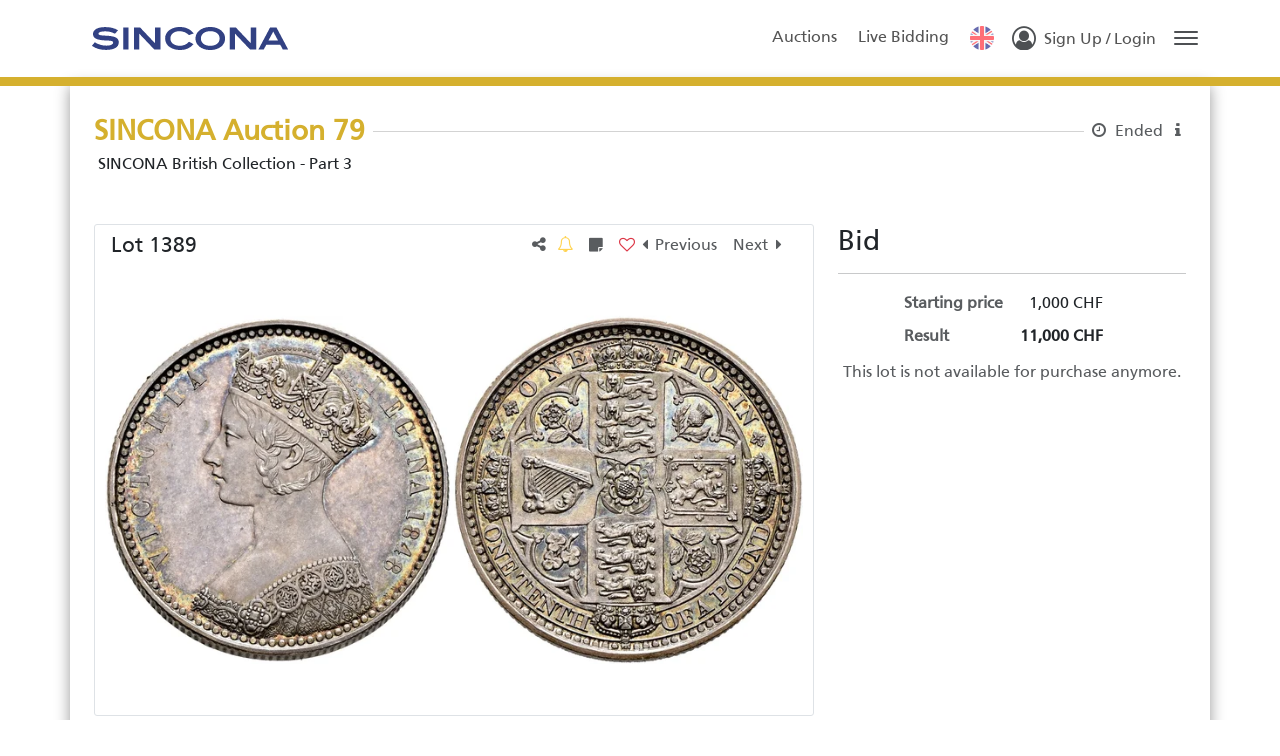

--- FILE ---
content_type: image/svg+xml
request_url: https://sincona.blob.core.windows.net/static/logo.svg
body_size: 3663
content:
<?xml version="1.0" encoding="UTF-8" standalone="no"?>
<!-- Generator: Adobe Illustrator 16.0.0, SVG Export Plug-In . SVG Version: 6.00 Build 0)  -->

<svg
   version="1.1"
   id="Layer_1"
   x="0px"
   y="0px"
   width="200"
   height="40"
   viewBox="0 0 200.00001 40.000001"
   enable-background="new 0 0 283.46 85.04"
   xml:space="preserve"
   sodipodi:docname="logo.svg"
   inkscape:version="1.2.2 (732a01da63, 2022-12-09)"
   inkscape:export-filename="logo.png"
   inkscape:export-xdpi="96"
   inkscape:export-ydpi="96"
   xmlns:inkscape="http://www.inkscape.org/namespaces/inkscape"
   xmlns:sodipodi="http://sodipodi.sourceforge.net/DTD/sodipodi-0.dtd"
   xmlns:xlink="http://www.w3.org/1999/xlink"
   xmlns="http://www.w3.org/2000/svg"
   xmlns:svg="http://www.w3.org/2000/svg"><defs
   id="defs17" /><sodipodi:namedview
   id="namedview15"
   pagecolor="#ffffff"
   bordercolor="#666666"
   borderopacity="1.0"
   inkscape:showpageshadow="2"
   inkscape:pageopacity="0.0"
   inkscape:pagecheckerboard="0"
   inkscape:deskcolor="#d1d1d1"
   showgrid="false"
   inkscape:zoom="2"
   inkscape:cx="-30.5"
   inkscape:cy="101.5"
   inkscape:window-width="2560"
   inkscape:window-height="1369"
   inkscape:window-x="-8"
   inkscape:window-y="-8"
   inkscape:window-maximized="1"
   inkscape:current-layer="Layer_1" />
<g
   id="g10"
   transform="matrix(1.1734232,0,0,1.1734232,-66.169042,-29.523153)">
	<defs
   id="defs3">
		<rect
   id="SVGID_1_"
   x="58"
   y="32.368"
   width="167.22099"
   height="19.672001" />
	</defs>
	<clipPath
   id="SVGID_2_">
		<use
   xlink:href="#SVGID_1_"
   overflow="visible"
   id="use5" />
	</clipPath>
	<path
   clip-path="url(#SVGID_2_)"
   fill="#324183"
   d="m 216.63,43.936 h -8.156 l 4.078,-7.618 z m 8.592,7.566 -9.849,-18.569 h -5.566 l -9.874,18.569 h 4.565 l 2.129,-4.001 h 11.9 l 2.128,4.001 z m -27.238,0 V 32.933 h -4.515 v 13.285 h -0.103 L 180.774,32.933 h -5.259 v 18.569 h 4.515 V 38.241 h 0.076 L 192.7,51.502 Z m -31.111,-9.311 c 0,3.744 -3.077,6.258 -8.002,6.258 -4.898,0 -7.95,-2.514 -7.95,-6.258 0,-3.668 3.129,-6.232 7.976,-6.232 4.873,0 7.976,2.564 7.976,6.232 m 4.643,0 c 0,-2.692 -1.104,-5.002 -3.206,-6.746 -2.334,-1.923 -5.694,-3.077 -9.413,-3.077 -3.693,0 -7.053,1.129 -9.412,3.077 -2.103,1.744 -3.205,4.054 -3.205,6.746 0,2.718 1.076,5.052 3.18,6.796 2.308,1.925 5.643,3.053 9.412,3.053 3.797,0 7.104,-1.128 9.438,-3.053 2.102,-1.744 3.206,-4.078 3.206,-6.796 m -26.673,-4.335 c -3.001,-3.719 -6.848,-5.488 -11.85,-5.488 -3.718,0 -7.053,1.129 -9.387,3.053 -2.103,1.744 -3.206,4.078 -3.206,6.745 0,3.129 1.591,5.925 4.078,7.463 2.668,1.642 5.438,2.386 8.721,2.386 4.847,0 8.335,-1.488 11.413,-5.002 l -3.822,-2.051 c -2.18,2.358 -4.668,3.462 -7.797,3.462 -4.924,0 -8.104,-2.59 -8.104,-6.258 0,-3.592 3.129,-6.207 7.745,-6.207 3.335,0 6.028,1.308 8.105,3.359 z M 116.4,51.502 V 32.933 h -4.514 v 13.285 h -0.103 L 99.189,32.933 h -5.258 v 18.569 h 4.514 V 38.241 h 0.077 l 12.593,13.261 H 116.4 Z M 89.239,32.933 h -4.514 v 18.569 h 4.514 z m -11.567,5.232 2.565,-2.976 C 77.518,33.394 73.851,32.47 69.311,32.47 c -6.72,0 -10.362,2.309 -10.362,5.95 0,3.719 3.565,5.155 10.798,5.463 3.95,0.18 6.361,0.18 6.361,1.821 0,1.514 -2.104,2.591 -5.848,2.591 -3.463,0 -6.617,-0.924 -9.798,-2.873 L 58,48.449 c 3.565,2.463 7.412,3.488 12.055,3.488 7.053,0 10.849,-2.385 10.849,-6.412 0,-3.642 -2.796,-5.053 -8.618,-5.591 -2.873,-0.257 -5.258,-0.129 -7.027,-0.564 -1.078,-0.257 -1.616,-0.692 -1.616,-1.333 0,-1.206 2,-1.949 5.873,-1.949 2.898,0 5.54,0.666 8.156,2.077"
   id="path8" />
</g>
<rect
   x="38.637287"
   y="15.729966"
   fill="none"
   width="169"
   height="26"
   id="rect12" />
</svg>


--- FILE ---
content_type: image/svg+xml
request_url: https://auktionen.sincona.com/assets/images/cultures/en-us.svg
body_size: 390
content:
<?xml version="1.0" encoding="iso-8859-1"?>
<!-- Generator: Adobe Illustrator 19.0.0, SVG Export Plug-In . SVG Version: 6.00 Build 0)  -->
<svg xmlns="http://www.w3.org/2000/svg" version="1.1" id="Layer_1" x="0px" y="0px" viewBox="0 0 512 512" style="enable-background:new 0 0 512 512;" xml:space="preserve">
<g>
	<polygon style="fill:#41479B;" points="188.632,0 0,0 0,39.954 188.632,163.54  "/>
  <polygon style="fill:#41479B;" points="0,136.598 0,188.632 79.419,188.632  "/>
  <polygon style="fill:#41479B;" points="0,323.369 0,375.402 79.419,323.369  "/>
  <polygon style="fill:#41479B;" points="512,39.954 512,0 323.368,0 323.368,163.54  "/>
  <polygon style="fill:#41479B;" points="512,375.402 512,323.369 432.581,323.369  "/>
  <polygon style="fill:#41479B;" points="323.368,348.46 323.368,512 512,512 512,472.046  "/>
  <polygon style="fill:#41479B;" points="512,188.632 512,136.598 432.581,188.632  "/>
  <polygon style="fill:#41479B;" points="0,472.046 0,512 188.632,512 188.632,348.46  "/>
</g>
  <g>
	<polygon style="fill:#F5F5F5;" points="512,472.046 512,432.118 344.465,323.369 393.961,323.369 512,399.989 512,375.402    432.581,323.369 512,323.369 512,296.421 296.421,296.421 296.421,512 323.368,512 323.368,348.46  "/>
    <polygon style="fill:#F5F5F5;" points="0,296.421 0,323.369 79.419,323.369 0,375.402 0,413.203 138.395,323.369 187.891,323.369    0,445.332 0,472.046 188.632,348.46 188.632,512 215.579,512 215.579,296.421  "/>
    <polygon style="fill:#F5F5F5;" points="215.579,0 188.632,0 188.632,163.54 0,39.954 0,83.679 161.684,188.632 112.188,188.632    0,115.807 0,136.598 79.419,188.632 0,188.632 0,215.579 215.579,215.579  "/>
    <polygon style="fill:#F5F5F5;" points="512,215.579 512,188.632 432.581,188.632 512,136.598 512,98.314 372.864,188.632    323.368,188.632 512,66.185 512,39.954 323.368,163.54 323.368,0 296.421,0 296.421,215.579  "/>
</g>
  <g>
	<polygon style="fill:#FF4B55;" points="512,296.421 512,215.579 296.421,215.579 296.421,0 215.579,0 215.579,215.579 0,215.579    0,296.421 215.579,296.421 215.579,512 296.421,512 296.421,296.421  "/>
    <polygon style="fill:#FF4B55;" points="138.395,323.369 0,413.203 0,445.332 187.891,323.369  "/>
    <polygon style="fill:#FF4B55;" points="344.465,323.369 512,432.118 512,399.989 393.961,323.369  "/>
    <polygon style="fill:#FF4B55;" points="161.684,188.632 0,83.679 0,115.807 112.188,188.632  "/>
    <polygon style="fill:#FF4B55;" points="372.864,188.632 512,98.314 512,66.185 323.368,188.632  "/>
</g>
</svg>


--- FILE ---
content_type: application/javascript; charset=utf-8
request_url: https://auktionen.sincona.com/chunk-P2HF7YTM.js
body_size: 2409
content:
import{Ba as R,Ca as r,Ea as T,G as p,K as y,L as b,M as w,Na as V,O as o,P as B,V as P,Wa as x,aa as I,cc as H,d as D,hc as g,oa as S,pa as A,va as C,wa as k,xa as L}from"./chunk-JLU5OLMQ.js";import{a as u,b as c}from"./chunk-OJYWJWO6.js";function j(i,N){i&1&&x(0)}var m=new w("@sweetalert2/ngx-sweetalert2#swalProvider"),h=new w("@sweetalert2/ngx-sweetalert2#fireOnInit"),f=new w("@sweetalert2/ngx-sweetalert2#dismissOnDestroy"),d=(()=>{class i{swalProvider=o(m);swalPromiseCache;get swal(){return this.swalPromiseCache||this.preloadSweetAlertLibrary(),this.swalPromiseCache}preloadSweetAlertLibrary(){if(this.swalPromiseCache)return;let e=t(this.swalProvider)?this.swalProvider():Promise.resolve(this.swalProvider);this.swalPromiseCache=e.then(n=>a(n)?n:n.default);function t(n){return typeof n=="function"&&n.version===void 0}function a(n){return typeof n=="function"}}static \u0275fac=function(t){return new(t||i)};static \u0275prov=y({token:i,factory:i.\u0275fac})}return i})(),E=(()=>{class i{sweetAlert2Loader=o(d);moduleLevelFireOnInit=o(h);moduleLevelDismissOnDestroy=o(f);title;titleText;text;html;footer;icon;iconColor;iconHtml;backdrop;toast;target;input;width;padding;background;position;grow;showClass;hideClass;customClass;timer;timerProgressBar;heightAuto;allowOutsideClick;allowEscapeKey;allowEnterKey;stopKeydownPropagation;keydownListenerCapture;showConfirmButton;showDenyButton;showCancelButton;confirmButtonText;denyButtonText;cancelButtonText;confirmButtonColor;denyButtonColor;cancelButtonColor;confirmButtonAriaLabel;denyButtonAriaLabel;cancelButtonAriaLabel;buttonsStyling;reverseButtons;focusConfirm;focusDeny;focusCancel;showCloseButton;closeButtonHtml;closeButtonAriaLabel;loaderHtml;showLoaderOnConfirm;preConfirm;preDeny;imageUrl;imageWidth;imageHeight;imageAlt;inputLabel;inputPlaceholder;inputValue;inputOptions;inputAutoTrim;inputAttributes;inputValidator;returnInputValueOnDeny;validationMessage;progressSteps;currentProgressStep;progressStepsDistance;scrollbarPadding;set swalOptions(e){Object.assign(this,e),Object.keys(e).forEach(this.markTouched)}get swalOptions(){return[...this.touchedProps].reduce((e,t)=>c(u({},e),{[t]:this[t]}),{})}swalFireOnInit;swalDismissOnDestroy;set swalVisible(e){e?this.fire():this.close()}get swalVisible(){return this.isCurrentlyShown}willOpen=new r;didOpen=new r;didRender=new r;willClose=new r;didClose=new r;didDestroy=new r;confirm=new r;deny=new r;dismiss=new r;touchedProps=new Set;markTouched=this.touchedProps.add.bind(this.touchedProps);isCurrentlyShown=!1;ngOnInit(){this.sweetAlert2Loader.preloadSweetAlertLibrary()}ngAfterViewInit(){(this.swalFireOnInit===void 0?this.moduleLevelFireOnInit:this.swalFireOnInit)&&this.fire()}ngOnChanges(e){Object.keys(e).filter(t=>!t.startsWith("swal")).forEach(this.markTouched),this.update()}ngOnDestroy(){(this.swalDismissOnDestroy===void 0?this.moduleLevelDismissOnDestroy:this.swalDismissOnDestroy)&&this.close()}async fire(){let e=await this.sweetAlert2Loader.swal,t=this.swalOptions,a=c(u({},t),{willOpen:l(t.willOpen,s=>{this.willOpen.emit({modalElement:s})}),didOpen:l(t.didOpen,s=>{this.isCurrentlyShown=!0,this.didOpen.emit({modalElement:s})}),didRender:l(t.didRender,s=>{this.didRender.emit({modalElement:s})}),willClose:l(t.willClose,s=>{this.isCurrentlyShown=!1,this.willClose.emit({modalElement:s})}),didClose:l(t.didClose,()=>{this.didClose.emit()}),didDestroy:l(t.didDestroy,()=>{this.didDestroy.emit()})}),n=await e.fire(a);switch(!0){case n.isConfirmed:this.confirm.emit(n.value);break;case n.isDenied:this.deny.emit();break;case n.isDismissed:this.dismiss.emit(n.dismiss);break}return n;function l(s,M){return(...v)=>(M(...v),s?.(...v))}}async close(e){if(!this.isCurrentlyShown)return;(await this.sweetAlert2Loader.swal).close(e)}async update(e){if(e&&(this.swalOptions=e),!this.isCurrentlyShown)return;let t=await this.sweetAlert2Loader.swal,a=this.swalOptions,n=Object.keys(a).filter(t.isUpdatableParameter).reduce((l,s)=>c(u({},l),{[s]:a[s]}),{});t.update(n)}static \u0275fac=function(t){return new(t||i)};static \u0275cmp=C({type:i,selectors:[["swal"]],inputs:{title:"title",titleText:"titleText",text:"text",html:"html",footer:"footer",icon:"icon",iconColor:"iconColor",iconHtml:"iconHtml",backdrop:"backdrop",toast:"toast",target:"target",input:"input",width:"width",padding:"padding",background:"background",position:"position",grow:"grow",showClass:"showClass",hideClass:"hideClass",customClass:"customClass",timer:"timer",timerProgressBar:"timerProgressBar",heightAuto:"heightAuto",allowOutsideClick:"allowOutsideClick",allowEscapeKey:"allowEscapeKey",allowEnterKey:"allowEnterKey",stopKeydownPropagation:"stopKeydownPropagation",keydownListenerCapture:"keydownListenerCapture",showConfirmButton:"showConfirmButton",showDenyButton:"showDenyButton",showCancelButton:"showCancelButton",confirmButtonText:"confirmButtonText",denyButtonText:"denyButtonText",cancelButtonText:"cancelButtonText",confirmButtonColor:"confirmButtonColor",denyButtonColor:"denyButtonColor",cancelButtonColor:"cancelButtonColor",confirmButtonAriaLabel:"confirmButtonAriaLabel",denyButtonAriaLabel:"denyButtonAriaLabel",cancelButtonAriaLabel:"cancelButtonAriaLabel",buttonsStyling:"buttonsStyling",reverseButtons:"reverseButtons",focusConfirm:"focusConfirm",focusDeny:"focusDeny",focusCancel:"focusCancel",showCloseButton:"showCloseButton",closeButtonHtml:"closeButtonHtml",closeButtonAriaLabel:"closeButtonAriaLabel",loaderHtml:"loaderHtml",showLoaderOnConfirm:"showLoaderOnConfirm",preConfirm:"preConfirm",preDeny:"preDeny",imageUrl:"imageUrl",imageWidth:"imageWidth",imageHeight:"imageHeight",imageAlt:"imageAlt",inputLabel:"inputLabel",inputPlaceholder:"inputPlaceholder",inputValue:"inputValue",inputOptions:"inputOptions",inputAutoTrim:"inputAutoTrim",inputAttributes:"inputAttributes",inputValidator:"inputValidator",returnInputValueOnDeny:"returnInputValueOnDeny",validationMessage:"validationMessage",progressSteps:"progressSteps",currentProgressStep:"currentProgressStep",progressStepsDistance:"progressStepsDistance",scrollbarPadding:"scrollbarPadding",swalOptions:"swalOptions",swalFireOnInit:"swalFireOnInit",swalDismissOnDestroy:"swalDismissOnDestroy",swalVisible:"swalVisible"},outputs:{willOpen:"willOpen",didOpen:"didOpen",didRender:"didRender",willClose:"willClose",didClose:"didClose",didDestroy:"didDestroy",confirm:"confirm",deny:"deny",dismiss:"dismiss"},features:[I],decls:0,vars:0,template:function(t,a){},encapsulation:2,changeDetection:0})}return i})();var O=(()=>{class i{closeButton={element:e=>e.getCloseButton(),options:{showCloseButton:!0}};title={element:e=>e.getTitle(),options:{title:" "}};content={element:e=>e.getHtmlContainer(),options:{text:" "}};actions={element:e=>e.getActions(),options:{showConfirmButton:!0}};confirmButton={element:e=>e.getConfirmButton(),options:{showConfirmButton:!0}};denyButton={element:e=>e.getDenyButton(),options:{showDenyButton:!0}};cancelButton={element:e=>e.getCancelButton(),options:{showCancelButton:!0}};footer={element:e=>e.getFooter(),options:{footer:" "}};static \u0275fac=function(t){return new(t||i)};static \u0275prov=y({token:i,factory:i.\u0275fac,providedIn:"root"})}return i})(),F=(()=>{class i{template=null;static \u0275fac=function(t){return new(t||i)};static \u0275cmp=C({type:i,selectors:[["swal-portal"]],inputs:{template:"template"},decls:1,vars:1,consts:[[4,"ngTemplateOutlet"]],template:function(t,a){t&1&&R(0,j,1,0,"ng-container",0),t&2&&V("ngTemplateOutlet",a.template)},dependencies:[g,H],encapsulation:2,changeDetection:0})}return i})(),oe=(()=>{class i{resolver=o(A);injector=o(P);app=o(T);templateRef=o(S);sweetAlert2Loader=o(d);swalTargets=o(O);swalComponent=o(E,{host:!0});target;portalComponentRef;destroyed=new D;ngOnInit(){this.target=this.target||this.swalTargets.content,this.swalComponent.update(this.target.options),this.swalComponent.didRender.pipe(p(this.destroyed)).subscribe(this.didRenderHook.bind(this)),this.swalComponent.willOpen.pipe(p(this.destroyed)).subscribe(this.willOpenHook.bind(this)),this.swalComponent.didDestroy.pipe(p(this.destroyed)).subscribe(this.didDestroyHook.bind(this))}ngOnDestroy(){this.destroyed.next()}async didRenderHook(){this.portalComponentRef||(this.portalComponentRef=this.createPortalComponent());let e=await this.sweetAlert2Loader.swal,t=this.target.element(e);if(t){for(;t.firstChild;)t.removeChild(t.firstChild);t.appendChild(this.portalComponentRef.location.nativeElement)}}willOpenHook(){this.portalComponentRef&&this.app.attachView(this.portalComponentRef.hostView)}didDestroyHook(){this.portalComponentRef&&(this.app.detachView(this.portalComponentRef.hostView),this.portalComponentRef.destroy(),this.portalComponentRef=void 0)}createPortalComponent(){let t=this.resolver.resolveComponentFactory(F).create(this.injector,[]);return t.instance.template=this.templateRef,t}static \u0275fac=function(t){return new(t||i)};static \u0275dir=L({type:i,selectors:[["","swalPortal",""]],inputs:{target:[0,"swalPortal","target"]}})}return i})();function K(){return import("./chunk-YKVZBAOK.js")}var re=(()=>{class i{static forRoot(e={}){return{ngModule:i,providers:[d,O,{provide:m,useValue:e.provideSwal||K},{provide:h,useValue:e.fireOnInit||!1},{provide:f,useValue:e.dismissOnDestroy||!0}]}}static forChild(e={}){return{ngModule:i,providers:[...e.provideSwal?[d,{provide:m,useValue:e.provideSwal}]:[],...e.fireOnInit!==void 0?[{provide:h,useValue:e.fireOnInit}]:[],...e.dismissOnDestroy!==void 0?[{provide:f,useValue:e.dismissOnDestroy}]:[]]}}static \u0275fac=function(t){return new(t||i)};static \u0275mod=k({type:i});static \u0275inj=b({imports:[g,F]})}return i})();function U(){return import("./chunk-YKVZBAOK.js")}function ae(i={}){return B([d,O,{provide:m,useValue:i.provideSwal??U},{provide:h,useValue:i.fireOnInit??!1},{provide:f,useValue:i.dismissOnDestroy??!0}])}export{d as a,E as b,oe as c,re as d,ae as e};
//# sourceMappingURL=chunk-P2HF7YTM.js.map
